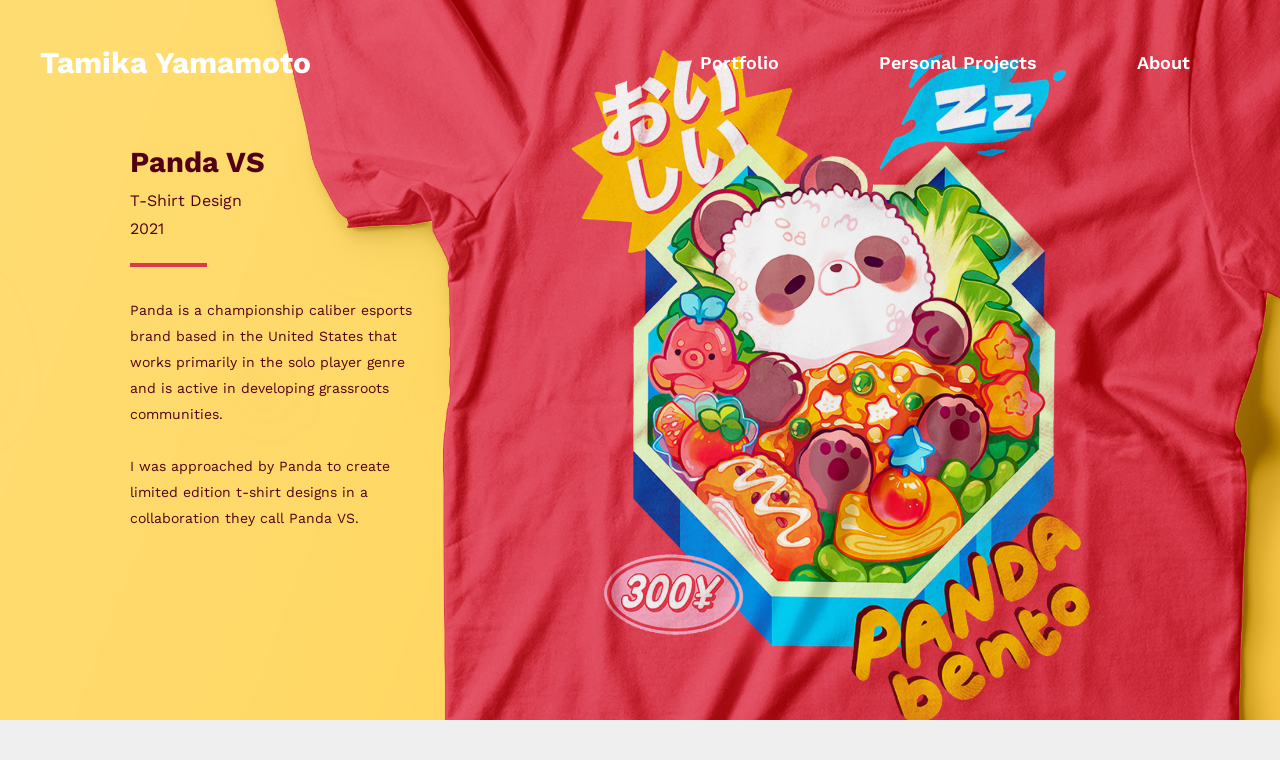

--- FILE ---
content_type: text/css
request_url: https://tamikayamamoto.com/wp-content/uploads/elementor/css/post-1356.css?ver=1751534028
body_size: 640
content:
.elementor-1356 .elementor-element.elementor-element-64e2fda4:not(.elementor-motion-effects-element-type-background), .elementor-1356 .elementor-element.elementor-element-64e2fda4 > .elementor-motion-effects-container > .elementor-motion-effects-layer{background-image:url("https://tamikayamamoto.com/wp-content/uploads/2022/02/PandaVS-tshirt-closer-2.jpg");background-repeat:no-repeat;background-size:cover;}.elementor-1356 .elementor-element.elementor-element-64e2fda4 > .elementor-container{min-height:100vh;}.elementor-1356 .elementor-element.elementor-element-64e2fda4 > .elementor-background-overlay{opacity:1;transition:background 0.3s, border-radius 0.3s, opacity 0.3s;}.elementor-1356 .elementor-element.elementor-element-64e2fda4{transition:background 0.3s, border 0.3s, border-radius 0.3s, box-shadow 0.3s;padding:15px 0px 0px 0px;}.elementor-1356 .elementor-element.elementor-element-140cab6e > .elementor-widget-wrap > .elementor-widget:not(.elementor-widget__width-auto):not(.elementor-widget__width-initial):not(:last-child):not(.elementor-absolute){margin-bottom:10px;}.elementor-1356 .elementor-element.elementor-element-140cab6e > .elementor-element-populated{padding:0px 0px 60px 0px;}.elementor-1356 .elementor-element.elementor-element-6d91b94c > .elementor-widget-container{padding:0% 0% 1% 15%;}.elementor-1356 .elementor-element.elementor-element-6d91b94c .elementor-heading-title{font-family:"Work Sans", Sans-serif;color:#530016;}.elementor-1356 .elementor-element.elementor-element-19083536 > .elementor-widget-container{padding:0% 15% 0% 15%;}.elementor-1356 .elementor-element.elementor-element-19083536{line-height:12px;color:#530016;}.elementor-1356 .elementor-element.elementor-element-384698ba{--divider-border-style:solid;--divider-color:#D83B4D;--divider-border-width:4.4px;}.elementor-1356 .elementor-element.elementor-element-384698ba > .elementor-widget-container{margin:0px 0px 0px 0px;padding:0% 0% 0% 15%;}.elementor-1356 .elementor-element.elementor-element-384698ba .elementor-divider-separator{width:15%;margin:0 auto;margin-left:0;}.elementor-1356 .elementor-element.elementor-element-384698ba .elementor-divider{text-align:left;padding-block-start:2px;padding-block-end:2px;}.elementor-1356 .elementor-element.elementor-element-2c530b84 > .elementor-widget-container{padding:3% 38% 0% 15%;}.elementor-1356 .elementor-element.elementor-element-2c530b84{font-size:14px;color:#530016;}.elementor-1356 .elementor-element.elementor-element-120cc8d2:not(.elementor-motion-effects-element-type-background), .elementor-1356 .elementor-element.elementor-element-120cc8d2 > .elementor-motion-effects-container > .elementor-motion-effects-layer{background-color:#FFFFFF;}.elementor-1356 .elementor-element.elementor-element-120cc8d2{transition:background 0.3s, border 0.3s, border-radius 0.3s, box-shadow 0.3s;padding:0% 010% 0% 10%;}.elementor-1356 .elementor-element.elementor-element-120cc8d2 > .elementor-background-overlay{transition:background 0.3s, border-radius 0.3s, opacity 0.3s;}.elementor-bc-flex-widget .elementor-1356 .elementor-element.elementor-element-11645330.elementor-column .elementor-widget-wrap{align-items:center;}.elementor-1356 .elementor-element.elementor-element-11645330.elementor-column.elementor-element[data-element_type="column"] > .elementor-widget-wrap.elementor-element-populated{align-content:center;align-items:center;}.elementor-1356 .elementor-element.elementor-element-11645330 > .elementor-widget-wrap > .elementor-widget:not(.elementor-widget__width-auto):not(.elementor-widget__width-initial):not(:last-child):not(.elementor-absolute){margin-bottom:0px;}.elementor-1356 .elementor-element.elementor-element-4c037b44 > .elementor-widget-container{padding:5% 10% 5% 10%;}.elementor-1356 .elementor-element.elementor-element-4c037b44{text-align:center;font-size:14px;color:var( --e-global-color-astglobalcolor2 );}.elementor-1356 .elementor-element.elementor-element-a019f78:not(.elementor-motion-effects-element-type-background), .elementor-1356 .elementor-element.elementor-element-a019f78 > .elementor-motion-effects-container > .elementor-motion-effects-layer{background-color:#FFFFFF;}.elementor-1356 .elementor-element.elementor-element-a019f78{transition:background 0.3s, border 0.3s, border-radius 0.3s, box-shadow 0.3s;padding:0% 010% 0% 10%;}.elementor-1356 .elementor-element.elementor-element-a019f78 > .elementor-background-overlay{transition:background 0.3s, border-radius 0.3s, opacity 0.3s;}.elementor-bc-flex-widget .elementor-1356 .elementor-element.elementor-element-6fe5ad5.elementor-column .elementor-widget-wrap{align-items:center;}.elementor-1356 .elementor-element.elementor-element-6fe5ad5.elementor-column.elementor-element[data-element_type="column"] > .elementor-widget-wrap.elementor-element-populated{align-content:center;align-items:center;}.elementor-1356 .elementor-element.elementor-element-6fe5ad5 > .elementor-widget-wrap > .elementor-widget:not(.elementor-widget__width-auto):not(.elementor-widget__width-initial):not(:last-child):not(.elementor-absolute){margin-bottom:0px;}.elementor-bc-flex-widget .elementor-1356 .elementor-element.elementor-element-480a677.elementor-column .elementor-widget-wrap{align-items:center;}.elementor-1356 .elementor-element.elementor-element-480a677.elementor-column.elementor-element[data-element_type="column"] > .elementor-widget-wrap.elementor-element-populated{align-content:center;align-items:center;}.elementor-1356 .elementor-element.elementor-element-480a677 > .elementor-widget-wrap > .elementor-widget:not(.elementor-widget__width-auto):not(.elementor-widget__width-initial):not(:last-child):not(.elementor-absolute){margin-bottom:0px;}.elementor-1356 .elementor-element.elementor-element-32593ed:not(.elementor-motion-effects-element-type-background), .elementor-1356 .elementor-element.elementor-element-32593ed > .elementor-motion-effects-container > .elementor-motion-effects-layer{background-color:#FFFFFF;}.elementor-1356 .elementor-element.elementor-element-32593ed{transition:background 0.3s, border 0.3s, border-radius 0.3s, box-shadow 0.3s;padding:0% 010% 0% 10%;}.elementor-1356 .elementor-element.elementor-element-32593ed > .elementor-background-overlay{transition:background 0.3s, border-radius 0.3s, opacity 0.3s;}.elementor-bc-flex-widget .elementor-1356 .elementor-element.elementor-element-620bb8f.elementor-column .elementor-widget-wrap{align-items:center;}.elementor-1356 .elementor-element.elementor-element-620bb8f.elementor-column.elementor-element[data-element_type="column"] > .elementor-widget-wrap.elementor-element-populated{align-content:center;align-items:center;}.elementor-1356 .elementor-element.elementor-element-620bb8f > .elementor-widget-wrap > .elementor-widget:not(.elementor-widget__width-auto):not(.elementor-widget__width-initial):not(:last-child):not(.elementor-absolute){margin-bottom:0px;}.elementor-1356 .elementor-element.elementor-element-daafed1 > .elementor-widget-container{padding:5% 10% 4% 10%;}.elementor-1356 .elementor-element.elementor-element-daafed1{text-align:center;font-size:14px;color:var( --e-global-color-astglobalcolor2 );}.elementor-1356 .elementor-element.elementor-element-45391c5:not(.elementor-motion-effects-element-type-background), .elementor-1356 .elementor-element.elementor-element-45391c5 > .elementor-motion-effects-container > .elementor-motion-effects-layer{background-color:#FFFFFF;}.elementor-1356 .elementor-element.elementor-element-45391c5{transition:background 0.3s, border 0.3s, border-radius 0.3s, box-shadow 0.3s;padding:0% 010% 0% 10%;}.elementor-1356 .elementor-element.elementor-element-45391c5 > .elementor-background-overlay{transition:background 0.3s, border-radius 0.3s, opacity 0.3s;}.elementor-bc-flex-widget .elementor-1356 .elementor-element.elementor-element-1cac140.elementor-column .elementor-widget-wrap{align-items:center;}.elementor-1356 .elementor-element.elementor-element-1cac140.elementor-column.elementor-element[data-element_type="column"] > .elementor-widget-wrap.elementor-element-populated{align-content:center;align-items:center;}.elementor-1356 .elementor-element.elementor-element-1cac140 > .elementor-widget-wrap > .elementor-widget:not(.elementor-widget__width-auto):not(.elementor-widget__width-initial):not(:last-child):not(.elementor-absolute){margin-bottom:0px;}.elementor-1356 .elementor-element.elementor-element-b63cf67{text-align:center;}.elementor-1356 .elementor-element.elementor-element-5b7382a:not(.elementor-motion-effects-element-type-background), .elementor-1356 .elementor-element.elementor-element-5b7382a > .elementor-motion-effects-container > .elementor-motion-effects-layer{background-color:#FFFFFF;}.elementor-1356 .elementor-element.elementor-element-5b7382a{transition:background 0.3s, border 0.3s, border-radius 0.3s, box-shadow 0.3s;padding:0% 010% 0% 10%;}.elementor-1356 .elementor-element.elementor-element-5b7382a > .elementor-background-overlay{transition:background 0.3s, border-radius 0.3s, opacity 0.3s;}.elementor-bc-flex-widget .elementor-1356 .elementor-element.elementor-element-acabe4a.elementor-column .elementor-widget-wrap{align-items:center;}.elementor-1356 .elementor-element.elementor-element-acabe4a.elementor-column.elementor-element[data-element_type="column"] > .elementor-widget-wrap.elementor-element-populated{align-content:center;align-items:center;}.elementor-1356 .elementor-element.elementor-element-acabe4a > .elementor-widget-wrap > .elementor-widget:not(.elementor-widget__width-auto):not(.elementor-widget__width-initial):not(:last-child):not(.elementor-absolute){margin-bottom:0px;}.elementor-1356 .elementor-element.elementor-element-0bd9c5f > .elementor-widget-container{padding:0% 10% 5% 10%;}.elementor-1356 .elementor-element.elementor-element-0bd9c5f{text-align:center;font-size:14px;color:var( --e-global-color-astglobalcolor2 );}@media(max-width:767px){.elementor-1356 .elementor-element.elementor-element-64e2fda4{padding:14% 0% 4% 2%;}.elementor-1356 .elementor-element.elementor-element-2c530b84 > .elementor-widget-container{padding:0% 18% 0% 15%;}}